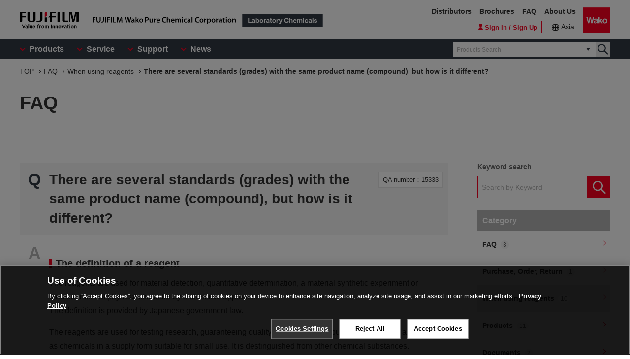

--- FILE ---
content_type: text/html
request_url: https://labchem-wako.fujifilm.com/asia/question/015333.html
body_size: 5712
content:
<!DOCTYPE html>
<html lang="en">
<head>
<meta charset="UTF-8">
<meta name="description" content=" [There are several standards (grades) with the same product name (compound), but how is it different?] .We manufacture and distribute chemical reagents for research use only or various antibodies.">
<meta name="keywords" content=" [There are several standards (grades) with the same product name (compound), but how is it different?] .chemical reagents,antibody,manufacture,distribute,environmental analysis,chromatography,genetic research, cellbiology,cell,amino acid,peptide,protein,enzyme,coenzyme,substrate,biochemistry,culture,animal,limulus,organic chemistry,inorganic,scientific instrument">
<meta http-equiv="X-UA-Compatible" content="IE=edge">
<meta name="format-detection" content="telephone=no">
<meta name="viewport" content="width=device-width">
<meta property="og:locale" content="en">
<meta property="og:type" content="article">
<meta property="og:site_name" content="Laboratory Chemicals | FUJIFILM Wako Pure Chemical Corporation">
<meta property="og:title" content="There are several standards (grades) with the same product name (compound), but how is it different? | FAQ | Laboratory Chemicals | FUJIFILM Wako Pure Chemical Corporation">
<meta property="og:url" content="https://labchem-wako.fujifilm.com/asia/question/015333.html">
<meta property="og:description" content=" [There are several standards (grades) with the same product name (compound), but how is it different?] .We manufacture and distribute chemical reagents for research use only or various antibodies.">
<meta property="og:image" content="https://labchem-wako.fujifilm.com/asia/img/ogimage.png">
<meta name="twitter:card" content="summary">
<meta name="twitter:title" content="There are several standards (grades) with the same product name (compound), but how is it different? | FAQ | Laboratory Chemicals | FUJIFILM Wako Pure Chemical Corporation">
<meta name="twitter:description" content=" [There are several standards (grades) with the same product name (compound), but how is it different?] .We manufacture and distribute chemical reagents for research use only or various antibodies.">
<meta name="twitter:image" content="https://labchem-wako.fujifilm.com/asia/img/twittercard.png">
<meta name="twitter:url" content="https://labchem-wako.fujifilm.com/asia/question/015333.html">
<title>There are several standards (grades) with the same product name (compound), but how is it different? | FAQ | Laboratory Chemicals-FUJIFILM Wako Pure Chemical Corporation</title>
<link rel="shortcut icon" type="image/vnd.microsoft.ico" href="../img/favicon/favicon.ico">
<link rel="apple-touch-icon" href="../img/favicon/apple-touch-icon-60x60.png">
<link rel="apple-touch-icon" sizes="120x120" href="../img/favicon/apple-touch-icon-120x120.png">
<link rel="apple-touch-icon" sizes="152x152" href="../img/favicon/apple-touch-icon-152x152.png">
<link rel="canonical" href="015333.html" />
<link rel="alternate" href="../../../../index.html" hreflang="x-default" />
<link rel="alternate" href="015333.html" hreflang="en-pk" />
<link rel="alternate" href="015333.html" hreflang="en-bd" />
<link rel="alternate" href="015333.html" hreflang="en-lk" />
<link rel="alternate" href="015333.html" hreflang="en-bt" />
<link rel="alternate" href="015333.html" hreflang="en-in" />
<link rel="alternate" href="015333.html" hreflang="en-mv" />
<link rel="alternate" href="015333.html" hreflang="en-io" />
<link rel="alternate" href="015333.html" hreflang="en-np" />
<link rel="alternate" href="015333.html" hreflang="en-mm" />
<link rel="alternate" href="015333.html" hreflang="en-cc" />
<link rel="alternate" href="015333.html" hreflang="en-pw" />
<link rel="alternate" href="015333.html" hreflang="en-vn" />
<link rel="alternate" href="015333.html" hreflang="en-th" />
<link rel="alternate" href="015333.html" hreflang="en-id" />
<link rel="alternate" href="015333.html" hreflang="en-la" />
<link rel="alternate" href="015333.html" hreflang="en-tw" />
<link rel="alternate" href="015333.html" hreflang="en-ph" />
<link rel="alternate" href="015333.html" hreflang="en-my" />
<link rel="alternate" href="015333.html" hreflang="en-cn" />
<link rel="alternate" href="015333.html" hreflang="en-hk" />
<link rel="alternate" href="015333.html" hreflang="en-bn" />
<link rel="alternate" href="015333.html" hreflang="en-mo" />
<link rel="alternate" href="015333.html" hreflang="en-kh" />
<link rel="alternate" href="015333.html" hreflang="en-kr" />
<link rel="alternate" href="015333.html" hreflang="en-kp" />
<link rel="alternate" href="015333.html" hreflang="en-sg" />
<link rel="alternate" href="015333.html" hreflang="en-ck" />
<link rel="alternate" href="015333.html" hreflang="en-tl" />
<link rel="alternate" href="015333.html" hreflang="en-mn" />
<link rel="alternate" href="015333.html" hreflang="en-au" />
<link rel="alternate" href="015333.html" hreflang="en-cx" />
<link rel="alternate" href="015333.html" hreflang="en-mh" />
<link rel="alternate" href="015333.html" hreflang="en-fm" />
<link rel="alternate" href="015333.html" hreflang="en-pg" />
<link rel="alternate" href="015333.html" hreflang="en-sb" />
<link rel="alternate" href="015333.html" hreflang="en-tv" />
<link rel="alternate" href="015333.html" hreflang="en-nr" />
<link rel="alternate" href="015333.html" hreflang="en-vu" />
<link rel="alternate" href="015333.html" hreflang="en-nc" />
<link rel="alternate" href="015333.html" hreflang="en-nf" />
<link rel="alternate" href="015333.html" hreflang="en-nz" />
<link rel="alternate" href="015333.html" hreflang="en-fj" />
<link rel="alternate" href="015333.html" hreflang="en-pf" />
<link rel="alternate" href="015333.html" hreflang="en-pn" />
<link rel="alternate" href="015333.html" hreflang="en-ki" />
<link rel="alternate" href="015333.html" hreflang="en-tk" />
<link rel="alternate" href="015333.html" hreflang="en-to" />
<link rel="alternate" href="015333.html" hreflang="en-wf" />
<link rel="alternate" href="015333.html" hreflang="en-ws" />
<link rel="alternate" href="015333.html" hreflang="en-nu" />
<link rel="alternate" href="015333.html" hreflang="en-mp" />
<link rel="alternate" href="015333.html" hreflang="en-gu" />
<link rel="alternate" href="015333.html" hreflang="en-um" />
<link rel="alternate" href="015333.html" hreflang="en-as" />
<link rel="alternate" href="015333.html" hreflang="ur-pk" />
<link rel="alternate" href="015333.html" hreflang="hi-pk" />
<link rel="alternate" href="015333.html" hreflang="bn-bd" />
<link rel="alternate" href="015333.html" hreflang="si-lk" />
<link rel="alternate" href="015333.html" hreflang="ta-lk" />
<link rel="alternate" href="015333.html" hreflang="dz-bt" />
<link rel="alternate" href="015333.html" hreflang="hi-in" />
<link rel="alternate" href="015333.html" hreflang="bn-in" />
<link rel="alternate" href="015333.html" hreflang="dv-mv" />
<link rel="alternate" href="015333.html" hreflang="ne-np" />
<link rel="alternate" href="015333.html" hreflang="my-mm" />
<link rel="alternate" href="015333.html" hreflang="ms-cc" />
<link rel="alternate" href="015333.html" hreflang="vi-vn" />
<link rel="alternate" href="015333.html" hreflang="th-th" />
<link rel="alternate" href="015333.html" hreflang="id-id" />
<link rel="alternate" href="015333.html" hreflang="lo-la" />
<link rel="alternate" href="015333.html" hreflang="zh-tw" />
<link rel="alternate" href="015333.html" hreflang="tl-ph" />
<link rel="alternate" href="015333.html" hreflang="ms-my" />
<link rel="alternate" href="015333.html" hreflang="zh-cn" />
<link rel="alternate" href="015333.html" hreflang="zh-hk" />
<link rel="alternate" href="015333.html" hreflang="ms-bn" />
<link rel="alternate" href="015333.html" hreflang="zh-mo" />
<link rel="alternate" href="015333.html" hreflang="pt-mo" />
<link rel="alternate" href="015333.html" hreflang="km-kh" />
<link rel="alternate" href="015333.html" hreflang="ko-kr" />
<link rel="alternate" href="015333.html" hreflang="ko-kp" />
<link rel="alternate" href="015333.html" hreflang="ms-sg" />
<link rel="alternate" href="015333.html" hreflang="pt-tl" />
<link rel="alternate" href="015333.html" hreflang="mn-mn" />
<link rel="alternate" href="015333.html" hreflang="mh-mh" />
<link rel="alternate" href="015333.html" hreflang="ho-pg" />
<link rel="alternate" href="015333.html" hreflang="na-nr" />
<link rel="alternate" href="015333.html" hreflang="fr-vu" />
<link rel="alternate" href="015333.html" hreflang="fr-nc" />
<link rel="alternate" href="015333.html" hreflang="mt-nz" />
<link rel="alternate" href="015333.html" hreflang="fj-fj" />
<link rel="alternate" href="015333.html" hreflang="fr-pf" />
<link rel="stylesheet" href="../css/common.css?ver=250530" class="cmn-css">
<link rel="stylesheet" href="../css/pc.css?ver=250530" class="pc-css">
<link rel="stylesheet" href="../css/ffwk.css?ver=250530" class="">
<link rel="stylesheet" href="../css/en.css?ver=250530" class="">
<link rel="stylesheet" href="../css/asia.css?ver=250530" class="">
<script src="../js/jquery.min.js" type="text/javascript"></script>
<script src="../js/jquery.cookie.js" type="text/javascript"></script>
<script src="../js/slick.min.js" type="text/javascript"></script>
<script src="../js/jquery.matchHeight.js" type="text/javascript"></script>
<link rel="stylesheet" href="../css/site.css">
<link rel="stylesheet" href="css/blog.css">
<script type="text/javascript" src="https://cdn.cookielaw.org/consent/0192d163-10a8-740a-9a21-870f30863d6f/OtAutoBlock.js" ></script>
<script src="https://cdn.cookielaw.org/scripttemplates/otSDKStub.js" data-document-language="true" type="text/javascript" charset="UTF-8" data-domain-script="0192d163-10a8-740a-9a21-870f30863d6f" ></script>
<script type="text/javascript">
function OptanonWrapper() { }
</script>
<!-- Google Tag Manager -->
<script>(function(w,d,s,l,i){w[l]=w[l]||[];w[l].push({'gtm.start':
new Date().getTime(),event:'gtm.js'});var f=d.getElementsByTagName(s)[0],
j=d.createElement(s),dl=l!='dataLayer'?'&l='+l:'';j.async=true;j.src=
'https://www.googletagmanager.com/gtm.js?id='+i+dl;f.parentNode.insertBefore(j,f);
})(window,document,'script','dataLayer','GTM-PRKP39P');</script>
<!-- End Google Tag Manager -->
<script src="../js/common.js?ver=250530" type="text/javascript"></script>
</head>
<body>
<!-- Google Tag Manager (noscript) -->
<noscript><iframe src="https://www.googletagmanager.com/ns.html?id=GTM-PRKP39P"
height="0" width="0" style="display:none;visibility:hidden"></iframe></noscript>
<!-- End Google Tag Manager (noscript) -->
<div class="wrap-all">
<div class="old-ie-box">
<div class="modal-box">
<div class="modal-base">
<div class="mdl-wrap">
<div class="inner">
<div class="mdl-cont">
<p>If you are using an older version of the browser, this site may not be displayed properly.<br>We recommend that you update to the latest browser.</p>
</div>
</div>
</div>
</div>
</div>
</div>
<header class="header-wrap">
<div class="head-area">
<div class="inner">
<div class="logo-box">
<div class="logos">
<span class="ff-logo"><img src="../img/ff-logo.svg" alt="FUJIFILM"></span>
<a href="../index.html" class="ffwk-logo"><span class="ffwk"><img src="../img/ffwk_logo_en.svg" alt="FUJIFILM Wako Pure Chemical Corporation"></span><span class="lc"><img src="../img/lc_logo_en.svg" alt="Laboratory Chemicals"></span></a>
</div>
</div>
<div class="menu-box">
<ul>
<li class="search"><a href="" id="PC_SRC"></a></li>
<li class="favorite"><a id="favorite_href" href="../mem/favorite/index.html"><span>Favorite</span></a></li>
<script>document.getElementById("favorite_href").href = document.getElementById("favorite_href").href.replace("/index.html", "");</script>
<li class="wako-logo"><a href="../index.html"><img src="../img/wk_logo.svg" alt="Wako"></a></li>
<li class="spmenu"><a href="" id="SP_MENU"><span><i></i><i></i><i></i></span></a></li>
</ul>
</div>
</div>
</div>
<div id="SP_MENU_BOX">
<div class="main-area">
<div class="inner">
<div class="main-menu-box">
<ul class="smenu-list">
<li class="smenu-pin product-mn">
<span>Products</span>
</li>
<li class="smenu-pin">
<span>Service</span>
</li>
<li class="smenu-pin">
<span>Support</span>
</li>
<li class="smenu-pin">
<span>News</span>
</li>
</ul>
</div>
<div class="search-box" id="PC_SRC_BOX">
<div class="src-area">
<div class="src-select-box">
<fieldset class="form-search">
<span class="search-block">
<label class="select-search-tx">
<input type="text" name="search" id="search_box" value="" placeholder="Products Search" autocomplete="off" ref="word" v-on:focus="showSuggest" v-on:blur="hideSuggest">
</label>
<span class="src-pin"></span>
</span>
<label class="select-search-btn"><input type="button" class="" value="Search"></label>
</fieldset>
<div class="candidate-list">
<div class="candidate-in">
<word-suggest-component v-bind:data="suggestData" v-on:click-word="clickWord"></word-suggest-component>
<content-suggest-component v-bind:data="suggestData"></content-suggest-component>
</div>
</div><!-- /.candidate-list -->
</div>
</div>
<div class="src-box">
</div>
</div>
<div class="head-area-pc">
<div class="in">
<div class="mem-link" style="display: none;">
<div class="login"><a id="login_href" href="../sso/login/index.html"><span>Sign In / Sign Up</span></a></div>
<script>document.getElementById("login_href").href = document.getElementById("login_href").href.replace("/index.html", "");</script>
</div><!-- /.mem-link -->
<div id="login_menu" class="login-usr smenu-pin"></div>
<div class="country-box">
<div class="in">
<div class="current-country"><a href="../region.html">Asia</a></div>
</div>
</div>
<div class="sub-menu-box">
<ul>
<li><a href="https://www.fujifilm.com/ffwk/en/about/partners/labchem" target="_blank">Distributors</a></li>
<li><a href="../catalog/index.html">Brochures</a></li>
<li><a href="index.html">FAQ</a></li>
<li><a href="https://www.fujifilm.com/ffwk/en" target="_blank">About Us</a></li>
</ul>
</div>
</div>
</div>
</div>
</div>
</div>
</header>
<div class="menu-bg"></div>
<div class="main-wrap" id="GSSCSPEN04">
<div class="top-wrap">
<div class="breadcrumb-wrap">
<div class="inner">
<div class="breadcrumb">
<ol itemscope itemtype="http://schema.org/BreadcrumbList">
<li itemscope itemtype="http://schema.org/ListItem" itemprop="itemListElement"><a href="../index.html" itemprop="item"><span itemprop="name">TOP</span></a><meta itemprop="position" content="1" /></li>
<li itemscope itemtype="http://schema.org/ListItem" itemprop="itemListElement"><a href="index.html" itemprop="item"><span itemprop="name">FAQ</span></a><meta itemprop="position" content="2" /></li>
<li itemscope itemtype="http://schema.org/ListItem" itemprop="itemListElement"><a href="reagent/index.html" itemprop="item"><span itemprop="name">When using reagents</span></a><meta itemprop="position" content="3" /></li>
<li itemscope itemtype="http://schema.org/ListItem" itemprop="itemListElement"><a href="015333.html" itemprop="item" class="disabled"><span itemprop="name">There are several standards (grades) with the same product name (compound), but how is it different?</span></a><meta itemprop="position" content="4" /></li>
</ol>
</div>
</div>
</div>
</div><!-- /.top-wrap -->
<article class="contents-wrap">
<div class="title-wrap">
<div class="inner">
<div class="ttl-box">
<h1 class="ttl">FAQ</h1>
</div>
</div>
</div><!-- /.title-wrap -->
<div class="faq-wrap">
<div class="inner">
<div class="content">
<div class="entry-detail">
<div class="entry">
<div class="qanum">QA number：<i>15333</i></div>
<h2><span class="qicon">Q</span><span class="title detail">There are several standards (grades) with the same product name (compound), but how is it different?</span></h2>
<div class="entry-body">
<span class="aicon">A</span>
<div class="text">
<div class="sec-cont" id="body">
<h3>The definition of a reagent</h3>
<p>The reagents are used for material detection, quantitative determination, a material synthetic experiment or measurement of physical character by a chemical approach.<br />The definition is provided by Japanese government law.</p>
<p>The reagents are used for testing research, guaranteeing quality according to the purpose of use, and are defined as chemicals in a supply form suitable for small use. It is destinguished from other chemical substances.</p>
<h3>Quality Standards</h3>
<h4>(a) General reagent: It is official standard established for general-purpose items for various analysis tests.</h4>
<table style="width: 800px;">
<tbody>
<tr>
<th style="width: 200px;">Grade</th>
<th style="width: 600px;">Explanation</th>
</tr>
<tr>
<td style="width: 181px;">JIS Special Grade</td>
<td style="width: 518px;">It guarantees special standard based on JIS (Japanese Industrial Standards) .</td>
</tr>
<tr>
<td style="width: 181px;">JIS 1st Grade</td>
<td style="width: 518px;">It guarantees general standard based on JIS (Japanese Industrial Standards) .</td>
</tr>
<tr>
<td style="width: 181px;">Wako Special Grade</td>
<td style="width: 518px;">Quality is guaranteed according to internal standards created independently by reagent manufacturers. Standards following the JIS special grade.</td>
</tr>
<tr>
<td style="width: 181px;">Wako 1st Grade</td>
<td style="width: 518px;">Quality is guaranteed according to internal standards created independently by reagent manufacturers. Standards following the JIS 1st grade.</td>
</tr>
<tr>
<td style="width: 181px;">Practical Grade/ Chemical Pure</td>
<td style="width: 518px;">It is less pure than the 1st grade. It is suitable for experiments that do not require purity. In addition, depending on the product, it is technically difficult to obtain high purity, and purity measurement is difficult.</td>
</tr>
</tbody>
</table>
<p>*JIS: Japanese Industrial Standards (http://www.jisc.go.jp/eng/jis-act/index.html)</p>
<p></p>
<h4>(b) Specific usage reagent: FUJIFILM Wako provides products of various standards for each application.</h4>
<table style="width: 800px;">
<tbody>
<tr>
<th style="width: 200px;">Grade</th>
<th style="width: 600px;">Content</th>
</tr>
<tr>
<td>Super Special Grade</td>
<td>It is high purity goods with low metal impurities. Metal quantity is guaranteed with nearly special grade or higher standards.</td>
</tr>
<tr>
<td>S.S.G. (Super Special Grade)</td>
<td>It is the highest quality standard guaranteed for specification parameters and specification values of JIS special grade or higher are specified.</td>
</tr>
<tr>
<td>Food Additives</td>
<td>It guarantees the standards based on the Food Additives Official Document.</td>
</tr>
<tr>
<td>JCSS (Japan Calibration Service Service System)</td>
<td>FUJIFILM Wako has been qualified as an institution for calibration (licensed trader) of standard pH solutions, standard metal solutions and standard ion solutions by the Minister of Economy, Trade and Industry and offers the standard solutions traceable according to the National Metrology Standard. Products are provided with a calibration certificate marked with JCSS to certify that it is traceable according to the National Metrology Standard and, at the same time, attests to the supply of accurate and highly reliable reagent.</td>
</tr>
<tr>
<td>Standard</td>
<td>To be used for determine for concentration, set standard curve, calibration for machine. (exp. volumetric analysis, metal/nonmetal ion standard, pH standard, organic chemical standard).</td>
</tr>
<tr>
<td>NMIJ</td>
<td>NMIJ CRM is certified reference material supplied by NMIJ (National Metrology Institute of Japan). It is a reference material with the weighing traceability established, and determines the production by the Quality System in accordance with ISO Guide 34 and the certified value based on ISO Guide 35. Certified Reference Material (CRM): A certified reference material valued by a metrologically adequate procedure with respect to one or more prescribed properties, and having a certification with the values of prescribed properties and their uncertainties, as well as metrological traceability stipulated. Reference Material (RM): Material prepared to be sufficiently homogeneous and stable for one or more prescribed properties and to be suited for the intended use of the measurement process.</td>
</tr>
<tr>
<td>for Biochemistry</td>
<td>It is a high quality one that can be recommended for biochemical experiments. It has quality standards equivalent to or better than special grade.</td>
</tr>
<tr>
<td>for Cell biology</td>
<td>It is a high quality one that can be recommended for cell biology experiments.</td>
</tr>
<tr>
<td>for Molecular Biology</td>
<td>It is for molecular biology experiments. It guarantees DNase and RNase activity by electrophoresis or fluorescence method.</td>
</tr>
<tr>
<td>for High Performance Liquid Chromatography</td>
<td>It is for HPLC (high-performance liquid chromatography). It guarantees high-purity with low amounts of UV etc, fluorescent substances and peroxide.</td>
</tr>
<tr>
<td>for LC/MS</td>
<td>It is for LC/MS (Liquid Chromatography-Mass spectrometry). It guarantees the standards for HPLC plus LC-MS analysis compatibility test.</td>
</tr>
<tr>
<td>for GC</td>
<td>It is for GC (Gass Chromatography). Impurity peak is certified in FID, ECD.</td>
</tr>
<tr>
<td>for Preparative Chromatography</td>
<td>It is set at low price for large-volume sorting. Quality is slightly inferior to HPLC grade.</td>
</tr>
<tr>
<td>for Chromatography</td>
<td>It is for TLC (Thin-Layer Chromatography). Quality is slightly inferior to HPLC grade.</td>
</tr>
<tr>
<td>for ICP Analysis</td>
<td>Mixed reference standards for trace elements analysis by ICP (Inductively Coupled Plasma).</td>
</tr>
<tr>
<td>for Organic Synthesis</td>
<td>The water content is controlled to be low.</td>
</tr>
<tr>
<td>for Ultratrace Analysis</td>
<td>It guarantees the content of various metallic impurities at the ppt level. Impurity metal analysis is performed by ICP-MS and FL-AAS, and the analysis results are attached to the product.</td>
</tr>
<tr>
<td>for Electronic Industries</td>
<td>High-purity organic solvents and acids (semiconductor (SC) grade) for electronic industry. It has low contents of particles and metal impurities.</td>
</tr>
</tbody>
</table>
</div><!-- /.sec-cont -->
</div><!-- /.text -->
</div><!-- /.entry-body -->
</div><!-- /.entry -->
</div><!-- /.entry-detail -->
</div><!-- /.content -->
<div class="side-menu">
<div class="keyword-box">
<h2 class="ttl kw">Keyword search</h2>
<div id="search"></div>
</div>
<div class="cate-box">
<h2 class="ttl">Category</h2>
<ul>
<li><a href="pickup/index.html">
<span>FAQ</span><i class="n">3</i></a>
</li>
<li><a href="purchase/index.html">
<span>Purchase, Order, Return</span><i class="n">1</i></a>
</li>
<li class="current"><a href="reagent/index.html">
<span>When using reagents</span><i class="n">10</i></a>
</li>
<li><a href="product/index.html">
<span>Products</span><i class="n">11</i></a>
</li>
<li><a href="documents/index.html">
<span>Documents</span><i class="n">2</i></a>
</li>
<li><a href="membership/index.html">
<span>Membership</span><i class="n">2</i></a>
</li>
<li><a href="disposal/index.html">
<span>Disposal</span><i class="n">2</i></a>
</li>
<li><a href="laboratory/index.html">
<span>Research Tools</span><i class="n">6</i></a>
</li>
</ul>
<ul>
<li><a href="others/index.html"><span>Other inquiries</span></a></li>
</ul>
</div>
</div><!-- /.side-menu -->
</div><!-- /.inner -->
</div><!-- /.faq-wrap -->
<div class="btm-wrap">
<div class="inner">
</div><!-- /.inner -->
</div><!-- /.btm-wrap -->
</article>
</div><!-- /.main-wrap -->
<div class="contact-wrap">
<div class="inner">
<div class="contact-box">
<p class="tel-box"></p>
<p class="tx-box"><em>Please contact us via the inquiry form.</em></p>
<div class="btn-box"><a href="../../../../asia/form/contact.html" class="ar">Ask for help</a></div>
</div><!-- /.contact-box -->
</div><!-- /.inner -->
</div><!-- /.contact-wrap -->
<footer class="footer-wrap"></footer>
<div class="overlay-bg"></div>
</div>
<script src="../js/mustache.js"></script>
<script src="../js/search.js"></script>
<script src="js/search-config.js"></script>
<script src="../js/vue.min.js"></script>
<script src="../js/app-settings.js?ver=250530"></script>
<script src="../js/app.js?ver=250530"></script>
<script src="../js/app-messages.js?ver=250530"></script>
<script>
$(function(){
initHeader();
initFooter();
});
</script>
<script src="../js/site.js"></script>
<script src="js/blog.js"></script>
</body>
</html>


--- FILE ---
content_type: text/html
request_url: https://labchem-wako.fujifilm.com/asia/json/detailSerchBox.html?ver=250530
body_size: 956
content:
<div class="structure-btn">
<span class="app-btn">
<a href="/asia/analytical_apdb/index.html">
Search by Application</a>
</span>
  <a href="/asia/product/search/chemical-structure.html" id="structure">Search by Structure</a>
</div>
<div class="tab-wrap">
  <ul class="tab-btn">
    <li class="current">
        <span>Compound</span>
    </li>
    <li>
        <span>Antibody</span>
    </li>
  </ul>
  <ul class="tab-list">
    <li class="current">
      <div class="src-compound">
        <div class="chem-box">
          <dl>
              <dt>Molecular
                <br>Weight
              </dt>
            <dd>
              <fieldset class="form-compound">
                <label>
                  <input type="number" name="buFrom" id="buFrom" value="">
                </label>
                <span class="tx c">～</span>
                <label>
                  <input type="number" name="buTo" id="buTo" value="">
                </label>
                <span class="tx l"></span>
              </fieldset>
            </dd>
          </dl>
          <dl>
              <dt>Melting Point</dt>
            <dd>
              <fieldset class="form-compound">
                <label>
                  <input type="number" name="yu1" id="yu1" value="" placeholder="Base">
                </label>
                <span class="tx r">±</span>
                <label>
                  <input type="number" name="yu2" id="yu2" value="" placeholder="Range">
                </label>
                <span class="tx l"></span>
              </fieldset>
            </dd>
          </dl>
          <dl>
              <dt>Flash Point</dt>
            <dd>
              <fieldset class="form-compound">
                <label>
                  <input type="number" name="in1" id="in1" value="" placeholder="Base">
                </label>
                <span class="tx r">±</span>
                <label>
                  <input type="number" name="in2" id="in2" value="" placeholder="Range">
                </label>
                <span class="tx l"></span>
              </fieldset>
            </dd>
          </dl>
          <dl>
              <dt>Boiling Point</dt>
            <dd>
              <fieldset class="form-compound">
                <label>
                  <input type="number" name="fu1" id="fu1" value="" placeholder="Base">
                </label>
                <span class="tx r">±</span>
                <label>
                  <input type="number" name="fu2" id="fu2" value="" placeholder="Range">
                </label>
                <span class="tx l"></span>
              </fieldset>
            </dd>
          </dl>
        </div>
        <div class="elment-box">
          <dl>
            <dt>C</dt>
            <dd>
              <fieldset class="form-compound">
                <label>
                  <input type="number" name="CFrom" id="CFrom" value="">
                </label>
                <span class="tx c">～</span>
                <label>
                  <input type="number" name="CTo" id="CTo" value="">
                </label>
                  <span class="tx l">Piece</span>
              </fieldset>
            </dd>
          </dl>
          <dl>
            <dt>H</dt>
            <dd>
              <fieldset class="form-compound">
                <label>
                  <input type="number" name="HFrom" id="HFrom" value="">
                </label>
                <span class="tx c">～</span>
                <label>
                  <input type="number" name="HTo" id="HTo" value="">
                </label>
                  <span class="tx l">Piece</span>
              </fieldset>
            </dd>
          </dl>
          <dl>
            <dt>O</dt>
            <dd>
              <fieldset class="form-compound">
                <label>
                  <input type="number" name="OFrom" id="OFrom" value="">
                </label>
                <span class="tx c">～</span>
                <label>
                  <input type="number" name="OTo" id="OTo" value="">
                </label>
                  <span class="tx l">Piece</span>
              </fieldset>
            </dd>
          </dl>
          <dl>
            <dt>N</dt>
            <dd>
              <fieldset class="form-compound">
                <label>
                  <input type="number" name="NFrom" id="NFrom" value="">
                </label>
                <span class="tx c">～</span>
                <label>
                  <input type="number" name="NTo" id="NTo" value="">
                </label>
                  <span class="tx l">Piece</span>
              </fieldset>
            </dd>
          </dl>
          <dl>
            <dt>
              <fieldset class="form-txts">
                <label>
                  <input type="text" name="elMk1" id="elMk1" value="">
                </label>
              </fieldset>
            </dt>
            <dd>
              <fieldset class="form-compound">
                <label>
                  <input type="number" name="el1From" id="el1From" value="">
                </label>
                <span class="tx c">～</span>
                <label>
                  <input type="number" name="el1To" id="el1To" value="">
                </label>
                  <span class="tx l">Piece</span>
              </fieldset>
            </dd>
          </dl>
          <dl>
            <dt>
              <fieldset class="form-txts">
                <label>
                  <input type="text" name="elMk2" id="elMk2" value="">
                </label>
              </fieldset>
            </dt>
            <dd>
              <fieldset class="form-compound">
                <label>
                  <input type="number" name="el2From" id="el2From" value="">
                </label>
                <span class="tx c">～</span>
                <label>
                  <input type="number" name="el2To" id="el2To" value="">
                </label>
                  <span class="tx l">Piece</span>
              </fieldset>
            </dd>
          </dl>
        </div>
        <div class="cord-box">
          <dl>
              <dt>Manufacture</dt>
            <dd>
              <fieldset class="form-zip">
                <label>
                  <select name="mk1" id="mk1" class="slc-s"></select>
                </label>
                <label>
                  <select name="mkNm1" id="mkNm1" class="slc-at"></select>
                </label>
              </fieldset>
            </dd>
          </dl>
          <dl>
            <dt>Barcode No</dt>
            <dd>
              <fieldset class="form-txtm">
                <label>
                  <input type="number" name="ja1" id="ja1" value="">
                </label>
              </fieldset>
            </dd>
          </dl>
        </div>
        <div class="btn-box">
          <div class="reset-btn">
            <input type="reset" value="Reset" name="searchResetBtn">
          </div>
          <div class="search-btn">
            <input type="submit" value="Advanced Search" id="searchBtnKgb">
          </div>
        </div>
      </div>
    </li>
    <li>
      <div class="src-antibody">
        <div class="antigen-box">
          <dl>
        <dt>Source</dt>
            <dd>
              <fieldset class="form-zip">
                <label>
                  <select name="anti_yurai" id="anti_yurai" class="slc-src"></select>
                </label>
              </fieldset>
            </dd>
          </dl>
          <dl>
        <dt>Host</dt>
            <dd>
              <fieldset class="form-zip">
                <label>
                  <select name="anti_meneki" id="anti_meneki" class="slc-src"></select>
                </label>
              </fieldset>
            </dd>
          </dl>
          <dl>
        <dt>Classification</dt>
            <dd>
              <fieldset class="form-zip">
                <label>
                  <select name="anti_syubetu" id="anti_syubetu" class="slc-src"></select>
                </label>
              </fieldset>
            </dd>
          </dl>
          <dl>
        <dt>Labeling</dt>
            <dd>
              <fieldset class="form-zip">
                <label>
                  <select name="anti_hyousiki" id="anti_hyousiki" class="slc-src"></select>
                </label>
              </fieldset>
            </dd>
          </dl>
          <dl class="lb2">
        <dt>Cross-<br>Reactivity</dt>
            <dd>
              <fieldset class="form-zip">
                <label>
                  <select name="anti_kousasei" id="anti_kousasei" class="slc-src"></select>
                </label>
                <label>
                  <select name="anti_kousasei2" id="anti_kousasei2" class="slc-src"></select>
                </label>
              </fieldset>
            </dd>
          </dl>
          <dl class="lb2">
        <dt>Application</dt>
            <dd>
              <fieldset class="form-zip">
                <label>
                  <select name="anti_tekiyo" id="anti_tekiyo" class="slc-src"></select>
                </label>
                <label>
                  <select name="anti_tekiyo2" id="anti_tekiyo2" class="slc-src"></select>
                </label>
              </fieldset>
            </dd>
          </dl>
        </div>
        <div class="cord-box">
          <dl>
        <dt>Manufacture</dt>
            <dd>
              <fieldset class="form-zip">
                <label>
                  <select name="mk2" id="mk2" class="slc-s"></select>
                </label>
                <label>
                  <select name="mkNm2" id="mkNm2" class="slc-at"></select>
                </label>
              </fieldset>
            </dd>
          </dl>
          <dl>
        <dt>Barcode No</dt>
            <dd>
              <fieldset class="form-txtm">
                <label>
                  <input type="number" name="ja2" id="ja2" value="">
                </label>
              </fieldset>
            </dd>
          </dl>
        </div>
        <div class="btn-box">
          <div class="reset-btn">
        <a href="" name="searchResetBtn">Reset</a>
          </div>
          <div class="search-btn">
        <input type="submit" value="Advanced Search" id="searchBtnKt">
          </div>
        </div>
      </div>
    </li>
  </ul>
</div>

--- FILE ---
content_type: text/css
request_url: https://labchem-wako.fujifilm.com/asia/css/asia.css?ver=250530
body_size: 381
content:
@charset "utf-8";.footer-wrap .bottom-box .ffwk-logo img{width:261px;}@media screen and (min-width:768px), print{.header-wrap .logo-box .ffwk-logo .ffwk img{width:291px;}.contact-wrap .contact-box{display:block;text-align:center;}.contact-wrap .tel-box{display:none;}.contact-wrap .tx-box, .contact-wrap .btn-box{display:inline-block;margin:0 10px;min-width:inherit;}.header-wrap .search-box{margin-right:0;}body.signin .header-wrap .search-box{margin-right:105px;}[id^="basic"] table.product-tbl .product-code{min-width:290px;}}.contact-form-field > .form-element > .form-select{margin:6px 0;}.site-mypage .address-item .form-add-en .form-select .att-tx{padding-left:0;}.site-mypage .address-item .form-add-en .form-select .att-tx::before{content:none;}.site-mypage .address-item .form-add-en .form-select .att-tx a{color:#646464;}.site-mypage .address-item .form-add-en .form-select .att-tx a:hover{color:#fb0020;}.product-list-detail .note-col2-box .note-box{padding-bottom:10px;}@media screen and (min-width:768px), print{.product-list-detail .note-col2-box .note-box{width:calc(100% - 355px);float:left;}.product-list-detail .note-col2-box .note-link{font-size:1.4rem;text-align:right;margin:0 0 0 30px;padding:16px 0;float:right;}}

--- FILE ---
content_type: text/css
request_url: https://labchem-wako.fujifilm.com/asia/question/css/blog.css
body_size: 0
content:
/*

名称：GSSCCSCS07T_自由入力用CSSテンプレート
説明：ブログ内のページに適用されるCSSです。

*/

--- FILE ---
content_type: text/javascript
request_url: https://labchem-wako.fujifilm.com/asia/question/js/blog.js
body_size: -4
content:
/*

名称：GSSCCSJS07T_自由入力用JSテンプレート
説明：ブログ内のページに適用されるJSです。

*/

--- FILE ---
content_type: text/javascript
request_url: https://labchem-wako.fujifilm.com/asia/question/js/search-config.js
body_size: 1331
content:
jQuery(function($){function getParam(name,url){if(!url)url=window.location.href;name=name.replace(/[\[\]]/g,"\\$&");var regex=new RegExp("[?&]"+name+"(=([^&#]*)|&|#|$)"),results=regex.exec(url);if(!results)return null;if(!results[2])return'';return decodeURIComponent(results[2].replace(/\+/g," "));}
var offset_error=false;var offset_error_str='';var param_offset=0;if(getParam('offset')){if(!isNaN(getParam('offset'))){param_offset=Number(getParam('offset'));}else{offset_error=true;offset_error_str=getParam('offset');}}
var up_dir_str='';for(var i=0;i<(location.pathname.replace('/mn/pr','').split('/').length-4);i++)up_dir_str+='../';$("#search").flexibleSearch({limit:10,searchDataPath:up_dir_str+"search/search.json",cache:false,searchFormCreation:true,searchFormHTML:null,searchFormAction:up_dir_str+"search/result.html",searchFormInputType:"text",searchFormInputPlaceholder:"Search by Keyword",searchFormSubmitBtnText:"Search",loadingImgPath:up_dir_str+'../'+"img/loading.gif",resultItemTmpl:['{{#items}}','<div class="entry"><div class="qanum">QA number：<i>{{qanum}}</i></div>','<h2><a href="{{url}}"><span class="qicon">Q</span><span class="title">{{{title}}}</span></a></h2>','<div class="entry-body"><span class="aicon">A</span><div class="text">','{{{excerpt}}}','</div><div class="more-btn"><a href="{{url}}">Read More</a></div></div></div>','{{/items}}','<div class="pagenav"></div>'].join(""),resultMsgTmpl:['<div{{#id}} id="{{id}}"{{/id}}{{#classname}} class="{{classname}}"{{/classname}}>','<p>','{{#count}}{{count}} Results found{{/count}}','{{^count}}No Results found{{/count}}','{{#keywords}} for "{{keywords}}"{{/keywords}}','{{#count}} (Page {{currentPage}} of {{lastPage}}){{/count}}','</p>','</div>'].join(""),resultMetaTitleTmpl:['{{#keywordArray}}{{.}} {{/keywordArray}}','{{#count}} {{count}} matches {{/count}}','{{#count}} {{currentPage}}/{{lastPage}}{{/count}}','{{#metaTitle}} | {{metaTitle}}{{/metaTitle}}'].join(""),paginateClassName:"pagenav",paginateTmpl:['{{#count}}','<p class="pagenav-num"><b></b> / <span><em>{{count}}</em>matches</span></p>','<nav class="pagination">','<div class="nav-links">','{{#showTurnPage}}','{{#exceptFirst}}','<span class="prev"><a class="fs-prev-link fs-turn-page-link" href="#" title="{{prevPageText}}">{{prevPageText}}</a></span>','{{/exceptFirst}}','{{/showTurnPage}}','','{{#page}}','{{#checkRange}}','<span class="page-numbers"><a class="fs-page-link {{currentLink}}" href="{{permalink}}" title="{{pageNumber}}">{{pageNumber}}</a></span>','{{/checkRange}}','{{/page}}','','{{#showTurnPage}}','{{#exceptLast}}','<span class="next"><a class="fs-next-link fs-turn-page-link" href="#" title="{{nextPageText}}">{{nextPageText}}</a></span>','{{/exceptLast}}','{{/showTurnPage}}','</div><!-- /.nav-links -->','</nav>','{{/count}}'].join(""),hidePageNumber:false,showTurnPage:true,prevPageText:'Previous',nextPageText:'Next',maxPageCount:'50',paginateInsertMethods:[{"selector":"div.pagenav","method":"html"}],resultComplete:function(totalResults){$('.pagenav-num > b').html((param_offset+1)+'-'+(param_offset+$('#fs-result .entry').length)+'');if(offset_error){$('title').text($('title').text().replace('NaN','1'));$('.fs-result-msg p span.pg').text($('.fs-result-msg p span.pg').text().replace('NaN','1'))
history.replaceState('','',location.href.replace('offset='+encodeURIComponent(offset_error_str),'offset=0'));}
$('.pagenav').each(function(idx,elm){if($(this).html().length==0){$(this).remove();};});return;},dummy:false});});


--- FILE ---
content_type: text/javascript
request_url: https://labchem-wako.fujifilm.com/asia/js/search.js
body_size: 5024
content:
jQuery(document).ready(function($){$.fn.flexibleSearch=function(options){var op=$.extend({},$.fn.flexibleSearch.defaults,options);var $this=this;if(op.searchFormCreation){var advancedFormTmpl=[];var advancedFormHTML="";if(op.advancedFormObj!==null){if("hidden"in op.advancedFormObj){advancedFormTmpl.push(['<div class="fs-advanced-hidden" style="display:none;">','{{#hidden}}','<input type="hidden"','{{#id}} id="{{id}}"{{/id}}','{{#name}} name="{{name}}"{{/name}}','{{#value}} value="{{value}}"{{/value}}>','{{/hidden}}','</div>'].join(""));}
if("text"in op.advancedFormObj){advancedFormTmpl.push(['<div class="fs-advanced-text">','{{#text}}','{{#label}}','<label{{#id}} id="{{id}}-label"{{/id}}{{#name}} for="{{name}}"{{/name}} class="fs-text{{#name}} fs-{{name}}{{/name}}">','{{/label}}','<input type="text"','{{#id}} id="{{id}}"{{/id}}','{{#name}} name="{{name}}"{{/name}}','{{#value}} value="{{value}}"{{/value}}','{{#placeholder}} placeholder="{{placeholder}}"{{/placeholder}}>','{{#label}}','{{label}}</label>','{{/label}}','{{/text}}','</div>'].join(""));}
if("checkbox"in op.advancedFormObj){advancedFormTmpl.push(['<div class="fs-advanced-checkbox">','{{#checkbox}}','{{#label}}','<label{{#id}} id="{{id}}-label"{{/id}}{{#name}} for="{{name}}"{{/name}} class="fs-checkbox{{#name}} fs-{{name}}{{/name}}">','{{/label}}','<input type="checkbox"','{{#id}} id="{{id}}"{{/id}}','{{#name}} name="{{name}}"{{/name}}','{{#value}} value="{{value}}"{{/value}}','{{#checked}} checked="checked"{{/checked}}>','{{#label}}','{{label}}</label>','{{/label}}','{{/checkbox}}','</div>'].join(""));}
if("radio"in op.advancedFormObj){advancedFormTmpl.push(['<div class="fs-advanced-radio">','{{#radio}}','{{#label}}','<label{{#id}} id="{{id}}-label"{{/id}}{{#name}} for="{{name}}"{{/name}} class="fs-radio{{#name}} fs-{{name}}{{/name}}">','{{/label}}','<input type="radio"','{{#id}} id="{{id}}"{{/id}}','{{#name}} name="{{name}}"{{/name}}','{{#value}} value="{{value}}"{{/value}}','{{#checked}} checked="checked"{{/checked}}>','{{#label}}','{{label}}</label>','{{/label}}','{{/radio}}','</div>'].join(""));}
advancedFormHTML=Mustache.render(advancedFormTmpl.join(""),op.advancedFormObj);if("select"in op.advancedFormObj){var advancedFormSelectObj={"selects":op.advancedFormObj.select,"options":function(){var optionObj=this.option;var optionSet=[];for(var i=0,l=optionObj.length;i<l;i++){var slctd=optionObj[i].selected?" selected":"";optionSet.push('<option value="'+optionObj[i].value+'"'+slctd+'>'+optionObj[i].label+'</option>');}
return optionSet.join("");}};var advancedFormSelectTmpl=['<div class="fs-advanced-select">','{{#selects}}','<select{{#id}} id="{{id}}"{{/id}}{{#name}} name="{{name}}"{{/name}}{{#size}} size="{{size}}"{{/size}}{{#multiple}} multiple{{/multiple}} class="fs-select{{#name}} fs-{{name}}{{/name}}">','{{{options}}}','</select>','{{/selects}}','</div>'].join("");advancedFormHTML+=Mustache.render(advancedFormSelectTmpl,advancedFormSelectObj);}}
var searchFormObj={action:op.searchFormAction,type:op.searchFormInputType,placeholder:op.searchFormInputPlaceholder,submitBtnText:op.searchFormSubmitBtnText};var searchFormHTML="";if(op.limit!==null&&typeof op.limit==='number'){op.paginateCount=op.limit;}
if(op.searchFormHTML!==null){searchFormHTML=op.searchFormHTML;}
else{var searchFormTmpl=['<form action="{{action}}" method="GET">','<input type="hidden" name="offset" value="0">','<input type="hidden" name="limit" value="'+op.paginateCount+'">','<input type="{{type}}" name="search" placeholder="{{placeholder}}" class="fs-text fs-search">','<input type="submit" value="{{submitBtnText}}" class="fs-btn fs-submit">',advancedFormHTML,'</form>'].join("");searchFormHTML=Mustache.render(searchFormTmpl,searchFormObj);}
$this[0].innerHTML=searchFormHTML;}
var resultLoadingHTML="";if(op.loadingImgHTML!==null){resultLoadingHTML=op.loadingImgHTML;}
else if(op.loadingImgPath){resultLoadingHTML='<span class="fs-loading"><img src="'+op.loadingImgPath+'" alt=""></span>';}
var resultMsgTmpl="";if(op.resultMsgTmpl!==null){resultMsgTmpl=op.resultMsgTmpl;}
else{resultMsgTmpl=['<div{{#id}} id="{{id}}"{{/id}}{{#classname}} class="{{classname}}"{{/classname}}>','<p>','{{#count}}{{count}} Results found{{/count}}','{{^count}}No Results found{{/count}}','{{#keywords}} for "{{keywords}}"{{/keywords}}','{{#count}} (Page {{currentPage}} of {{lastPage}}){{/count}}','</p>','</div>'].join("");}
var resultItemTmpl="";if(op.resultItemTmpl!==null){resultItemTmpl=op.resultItemTmpl;}
else{resultItemTmpl=['<div id="'+op.resultBlockId+'-items">','<ul>','{{#items}}','<li>{{&title}}</li>','{{/items}}','</ul>','</div>'].join("");}
var paginateTmpl="";if(op.paginateTmpl!==null){paginateTmpl=op.paginateTmpl;}
else{paginateTmpl=['<div{{#id}} id="{{id}}"{{/id}}{{#classname}} class="{{classname}}"{{/classname}}>','<ul>','{{#showTurnPage}}','{{#exceptFirst}}','<li class="fs-prev"><span><a class="fs-prev-link fs-turn-page-link" href="#" title="{{prevPageText}}">{{prevPageText}}</a></span></li>','{{/exceptFirst}}','{{/showTurnPage}}','{{#page}}','{{#checkRange}}','<li class="{{current}}"{{#hidePageNumber}} style="display:none;"{{/hidePageNumber}}><span><a class="fs-page-link {{currentLink}}" href="#" title="{{pageNumber}}">{{pageNumber}}</a></span></li>','{{/checkRange}}','{{/page}}','{{#showTurnPage}}','{{#exceptLast}}','<li class="fs-next"><span><a class="fs-next-link fs-turn-page-link" href="#" title="{{nextPageText}}">{{nextPageText}}</a></span></li>','{{/exceptLast}}','{{/showTurnPage}}','</ul>','</div>'].join("");}
$this.find("form").on("submit",function(e){e.preventDefault();var url=$(this).attr("action")||location.href.replace(/\?.*/,"");var params=$(this).serializeArray();for(var i=-1,n=params.length;++i<n;){if(params[i].name==="search"){params[i].value=$.trim(params[i].value.replace(/[ |　]+/g," "));}}
params=op.submitAction(params);var serializeParams=$.param(params);if(serializeParams){url=url+"?"+serializeParams;}
location.href=url;return false;});var paramStr=decodeURIComponent(location.search.replace(/^\?/,"").replace(/%26/,"#amp;").replace(/%3D/,"#eq;"));if(paramStr===''&&op.initialParameter!==null&&typeof op.initialParameter==='string'){paramStr=decodeURIComponent(op.initialParameter.replace(/^\?/,""));}
if(paramStr===""){switch(typeof op.searchDataPathPreload){case"string":$.ajax({type:"GET",cache:true,dataType:"json",url:op.searchDataPathPreload});break;case"object":if(op.searchDataPathPreload===null||op.searchDataPathPreload===""){break;}
if(op.searchDataPathPreload.length){for(var i=-1,n=op.searchDataPathPreload.length;++i<n;){$.ajax({type:"GET",cache:true,dataType:"json",url:op.searchDataPathPreload[i]});}}
else{for(var key in op.searchDataPathPreload){$.ajax({type:"GET",cache:true,dataType:"json",url:op.searchDataPathPreload[key]});}}
break;}
return false;}
if(resultLoadingHTML){document.getElementById(op.resultBlockId).innerHTML=resultLoadingHTML;}
var searchWords=[];var paramAry=paramStr.split(/&|%26/);var paramObj={};var paramExistArry=[];var advancedSearchObj={};var limit=(op.limit!==null&&typeof op.limit==='number')?op.limit:10;var offset=0;var sortBy="";var sortOrder="";var sortType="";var jsonPath="";var dataId="";var api=false;var excludeParams=["search","dataId","offset","limit","sortBy","sortOrder","sortType"];if(op.simplePaginate===true){excludeParams.push("page");}
if(op.excludeParams!==null){$.merge(excludeParams,op.excludeParams.toLowerCase().split(","));}
for(var i=-1,n=paramAry.length;++i<n;){var param=paramAry[i].split("=");var key=param[0];var value=param[1]||"";paramObj[key]=value;switch(key){case"search":value=(value==="+")?"":value;searchWords=value.replace(/#amp;/,"&").replace(/#eq;/,"=").split(/\+| |%20/);break;case"offset":offset=value;break;case"limit":limit=(op.limit!==null&&typeof op.limit==='number')?op.limit:value;break;case"dataId":dataId=value;break;case"sortBy":sortBy=value.toLowerCase();break;case"sortOrder":sortOrder=value.toLowerCase();break;case"sortType":sortType=value.toLowerCase();break;}
if(key==="offset"||key==="limit"){continue;}
if(op.simplePaginate===true&&key==="page"){continue;}
$this.find("[name='"+key+"']").each(function(){var tagname=this.tagName.toLowerCase();switch(tagname){case"input":var type=$(this).attr('type');if(type==="checkbox"&&$(this).val()===value){$(this).prop("checked",true);}
else if(type==="radio"&&$(this).val()===value){$(this).prop("checked",true);}
else if(type==="text"||type==="search"||type==="hidden"){if(key==="search"){$(this).val(value.replace(/#amp;/,"&").replace(/#eq;/,"=").replace(/\+/g," "));}else{$(this).val(value);}}
break;case"select":$(this).find("option").each(function(){if($(this).val()===value){$(this).prop("selected",true);}
else if(value===""&&$(this).val()===" "){$(this).prop("selected",true);}});break;}});if(value!==""){value=value.replace(/\+/g," ");if($.inArray(key,excludeParams)!==-1){continue;}
if($.inArray(key,paramExistArry)!==-1){advancedSearchObj[key]+=","+value;}
else{advancedSearchObj[key]=value;}}
paramExistArry.push(key);}
if(op.simplePaginate===true&&typeof paramObj["page"]!=='undefined'){if(/all/i.test(paramObj["page"])){offset=0;limit=100000000;}
else{offset=(paramObj["page"]-1)*limit;}}
var paramKeyCount=0;for(var key in advancedSearchObj){paramKeyCount++;}
switch(typeof op.searchDataPath){case"string":jsonPath=op.searchDataPath;break;case"object":if(dataId===""){window.alert("dataId is required.");return;}
else{if(op.dataApiDataIds!==null&&$.inArray(dataId,op.dataApiDataIds.split(","))!==-1){api=true;if(op.dataApiParams!==null){paramStr+=(paramStr!=="")?"&"+$.param(op.dataApiParams):$.param(op.dataApiParams);}}
jsonPath=op.searchDataPath[dataId];}
break;}
if(api){jsonPath+="?"+paramStr;}
$.ajax({type:"GET",cache:op.cache,dataType:"json",url:jsonPath,error:function(jqXHR,textStatus,errorThrown){op.ajaxError(jqXHR,textStatus,errorThrown);},success:function(response){var resultJSON={};if(api){resultJSON=response;}
else{var cloneItems=$.grep(response.items,function(){return true;});cloneItems=$.grep(cloneItems,function(item,i){return jsonAdvancedSearch(item,advancedSearchObj,paramKeyCount,"like",op.advancedSearchCond);});cloneItems=$.grep(cloneItems,function(item,i){return jsonKeywordsSearch(item,searchWords);});if(op.customSearch!==null&&typeof op.customSearch==="function"){cloneItems=$.grep(cloneItems,function(item,i){return op.customSearch(item,paramObj);});}
var limitIdx=Number(limit)+Number(offset);resultJSON.totalResults=cloneItems.length;if(resultJSON.totalResults!==0&&sortBy!==""&&sortBy in cloneItems[0]){if(sortOrder!=="ascend"){sortOrder="descend";}
if(sortType!=="numeric"){sortType="string";}
objectSort(cloneItems,sortBy,sortOrder,sortType);}
if(op.customSort!==null&&typeof op.customSort==="function"){cloneItems=op.customSort(cloneItems,paramObj);}
resultJSON.items=$.grep(cloneItems,function(item,i){if(i<offset){return false;}
else if(i>=limitIdx){return false;}
else{return true;}});}
var currentPage=Math.ceil(offset/limit)+1;var realMaxPageCount=Math.ceil(resultJSON.totalResults/limit);var maxPageCount=op.maxPageCount?op.maxPageCount:100;var forwordRange=((maxPageCount%2)==0)?(maxPageCount/2)-1:Math.floor(maxPageCount/2);var backwardRange=((maxPageCount%2)==0)?maxPageCount/2:Math.floor(maxPageCount/2);var startPage,lastPage;if(realMaxPageCount<=maxPageCount){startPage=1;lastPage=realMaxPageCount;}
else{startPage=currentPage-forwordRange;lastPage=currentPage+backwardRange;if(startPage<1){startPage=1;lastPage=maxPageCount;}
else{if(lastPage>realMaxPageCount){backwardRange=realMaxPageCount-currentPage;lastPage=realMaxPageCount;forwordRange=maxPageCount-backwardRange;startPage=currentPage-forwordRange;}}}
var pageList=[];for(var i=0,n=realMaxPageCount;++i<=n;){pageList.push({pageNumber:i});}
var paginateJSON={id:op.paginateId,classname:op.paginateClassName,page:pageList,hidePageNumber:op.hidePageNumber,showTurnPage:op.showTurnPage,prevPageText:op.prevPageText,nextPageText:op.nextPageText,isFirst:function(){return currentPage===1;},isLast:function(){if(!pageList.length){return true;}
return currentPage===pageList.length;},exceptFirst:function(){return currentPage!==1;},exceptLast:function(){return pageList.length>0&&currentPage!==pageList.length;},checkRange:function(){return this.pageNumber>=startPage&&this.pageNumber<=lastPage;},current:function(){if(this.pageNumber===currentPage){return'is-current';}
else if(this.pageNumber===(currentPage-1)){return"fs-current-prev";}
else if(this.pageNumber===(currentPage+1)){return"fs-current-next";}
else{return"";}},isCurrent:function(){return this.pageNumber===currentPage;},lastPage:function(){return paginateJSON.page.length;},currentLink:function(){if(this.pageNumber===currentPage){return'fs-current-link';}
else if(this.pageNumber===(currentPage-1)){return"fs-current-prev-link";}
else if(this.pageNumber===(currentPage+1)){return"fs-current-next-link";}
else{return"";}},currentCountFrom:function(){return offset-0+1;},currentCountTo:function(){var num=offset-0+limit;var res=num<resultJSON.totalResults?num:resultJSON.totalResults;return res-0;},totalResults:resultJSON.totalResults,count:resultJSON.totalResults,currentPage:currentPage};var paginateHTML=Mustache.render(paginateTmpl,paginateJSON);var resultMsgObj={id:op.resultMsgId?op.resultMsgId:'',classname:op.resultMsgClassName?op.resultMsgClassName:'',keywords:searchWords.join(', '),keywordArray:searchWords.join('')!==''?searchWords:null,count:resultJSON.totalResults,metaTitle:document.title,firstPage:function(){return paginateJSON.page[0].pageNumber;},lastPage:function(){return paginateJSON.page.length;},currentPage:currentPage};var resultMsgHTML=Mustache.render(resultMsgTmpl,resultMsgObj);if(op.resultMetaTitleRewrite){var resultMetaTitleTmpl=(op.resultMetaTitleTmpl)?op.resultMetaTitleTmpl:['{{#keywordArray}}{{.}} {{/keywordArray}}','{{#count}} {{count}} matches {{/count}}','{{#count}} {{currentPage}}/{{lastPage}}{{/count}}','{{#metaTitle}} | {{metaTitle}}{{/metaTitle}}'].join("");var resultMetaTitleHTML=Mustache.render(resultMetaTitleTmpl,resultMsgObj);document.title=resultMetaTitleHTML.replace(/(&quot;)/g,'"').replace(/(&#39;)/g,"'").replace(/(&amp;)/g,'&');}
if(op.modifyResultJSON!==null&&typeof op.modifyResultJSON==="function"){resultJSON=op.modifyResultJSON(resultJSON);}
var resultItemHTML=Mustache.render(resultItemTmpl,resultJSON);if(op.modifyResultMsgHTML!==null&&typeof op.modifyResultMsgHTML==="function"){resultMsgHTML=op.modifyResultMsgHTML(resultMsgHTML);}
if(op.modifyResultItemHTML!==null&&typeof op.modifyResultItemHTML==="function"){resultItemHTML=op.modifyResultItemHTML(resultItemHTML);}
if(op.modifyPaginateHTML!==null&&typeof op.modifyPaginateHTML==="function"){paginateHTML=op.modifyPaginateHTML(paginateHTML);}
var resultAllHTML='';if(op.resultMsgInsertMethods===null){resultAllHTML+=resultMsgHTML;}
resultAllHTML+=resultItemHTML;if(realMaxPageCount===1&&op.hideOnePagePaginate===true){}
else if(op.paginateInsertMethods===null){resultAllHTML+=paginateHTML;}
document.getElementById(op.resultBlockId).innerHTML=resultAllHTML;if(op.resultMsgInsertMethods!==null){for(var i=0,l=op.resultMsgInsertMethods.length;i<l;i++){$(op.resultMsgInsertMethods[i].selector)[op.resultMsgInsertMethods[i].method](resultMsgHTML);}}
if(realMaxPageCount===1&&op.hideOnePagePaginate===true){}
else if(op.paginateInsertMethods!==null){for(var i=0,l=op.paginateInsertMethods.length;i<l;i++){$(op.paginateInsertMethods[i].selector)[op.paginateInsertMethods[i].method](paginateHTML);}}
if(op.resultComplete!==null&&typeof op.resultComplete==="function"){op.resultComplete(resultJSON.totalResults);}
var paginateSelector=op.paginateId?"#"+op.paginateId:"."+op.paginateClassName;$(paginateSelector)
.on("click","a.fs-page-link",function(e){e.preventDefault();var page=$(this).attr("title");var offset=(Number(page)-1)*Number(limit);var url=location.href.replace(/\?.*/g,'');var query=location.search?location.search.replace(/^\?/,''):op.initialParameter;if(op.simplePaginate===true){if(query.indexOf('page=')===-1){query+=query?'&page='+page:'page='+page;}
else{query=query.replace(/page=[0-9]+/,'page='+page);}
query=query.replace(/&?offset=[0-9]+/g,'');}
else{if(query.indexOf('offset=')===-1){query+=query?'&offset='+offset:'offset='+offset;}
else{query=query.replace(/offset=[0-9]+/,'offset='+offset);}
query=query.replace(/&?offset=0/,'');}
if(query){url+="?"+query.replace(/^&+/,'');}
location.href=url;})
.on("click","a.fs-turn-page-link",function(e){e.preventDefault();if($(this).hasClass('fs-prev-link')){$(e.delegateTarget).find('.fs-current-prev-link').trigger('click');}
else if($(this).hasClass('fs-next-link')){$(e.delegateTarget).find('.fs-current-next-link').trigger('click');}});}});function jsonAdvancedSearch(obj,advancedSearchObj,paramKeyCount,matchType,cond){var matched=0;if(matchType==="like"){for(var key in advancedSearchObj){var valueArray=advancedSearchObj[key].split(",");var valueArrayLength=valueArray.length;var _matched=0;for(var i=-1,n=valueArrayLength;++i<n;){var reg=new RegExp(valueArray[i].replace(/([.*+?^=!:${}()|[\]\/\\])/g,"\\$1"),"i");if(typeof obj[key]==="undefined"||typeof obj[key]==="string"&&reg.test(obj[key])){if(cond==='AND'||cond==='and'){_matched++;}
else{matched++;break;}}
}
if(cond==='AND'||cond==='and'){if(_matched===valueArrayLength){matched++;}}}
return matched===paramKeyCount;}
else{for(var key in advancedSearchObj){if(obj[key]&&typeof obj[key]==="string"&&obj[key]!==advancedSearchObj[key]){return false;}
}}
return matched;}
function jsonKeywordsSearch(obj,keywordsArray){var keywordsCount=keywordsArray.length;var keywordsMutchCount=0;for(var i=-1;++i<keywordsCount;){var reg=new RegExp(keywordsArray[i].replace(/#amp;/,"&").replace(/#eq;/,"=").replace(/([.*+?^=!:${}()|[\]\/\\])/g,"\\$1"),"i");for(var key in obj){if(reg.test(obj[key])){keywordsMutchCount++;break;}}}
return(keywordsCount===keywordsMutchCount);}
function objectSort(array,sortBy,sortOrder,sortType){if(!sortBy&&typeof sortBy!=="string"){return;}
sortOrder=(sortOrder==='ascend')?-1:1;array.sort(function(obj1,obj2){var v1=obj1[sortBy];var v2=obj2[sortBy];if(sortType==='numeric'){v1=v1-0;v2=v2-0;}
else if(sortType==='string'){v1=''+v1;v2=''+v2;}
if(v1<v2){return 1*sortOrder;}
if(v1>v2){return-1*sortOrder;}
return 0;});}
};$.fn.flexibleSearch.defaults={initialParameter:null,limit:null,simplePaginate:false,searchDataPath:"/flexibleSearch/search.json",searchDataPathPreload:null,dataApiDataIds:null,dataApiParams:null,cache:true,searchFormCreation:true,searchFormHTML:null,searchFormAction:"",searchFormInputType:"search",searchFormInputPlaceholder:"Search words",searchFormSubmitBtnText:"Search",advancedFormObj:null,advancedSearchCond:'OR',loadingImgPath:"/flexibleSearch/loading.gif",loadingImgHTML:null,resultBlockId:"fs-result",resultItemTmpl:null,resultMsgId:null,resultMsgClassName:"fs-result-msg",resultMsgTmpl:null,resultMetaTitleRewrite:true,resultMetaTitleTmpl:null,resultMsgInsertMethods:null,paginateId:null,paginateClassName:"paginate",paginateTmpl:null,paginateCount:10,hidePageNumber:false,showTurnPage:true,prevPageText:'Prev',nextPageText:'Next',maxPageCount:10,hideOnePagePaginate:false,paginateInsertMethods:null,submitAction:function(paramArray){return paramArray;},ajaxError:function(jqXHR,textStatus,errorThrown){window.alert(textStatus);},customSearch:null,modifyResultJSON:null,modifyResultMsgHTML:null,modifyResultItemHTML:null,modifyPaginateHTML:null,resultComplete:null,excludeParams:null,dummy:false};});